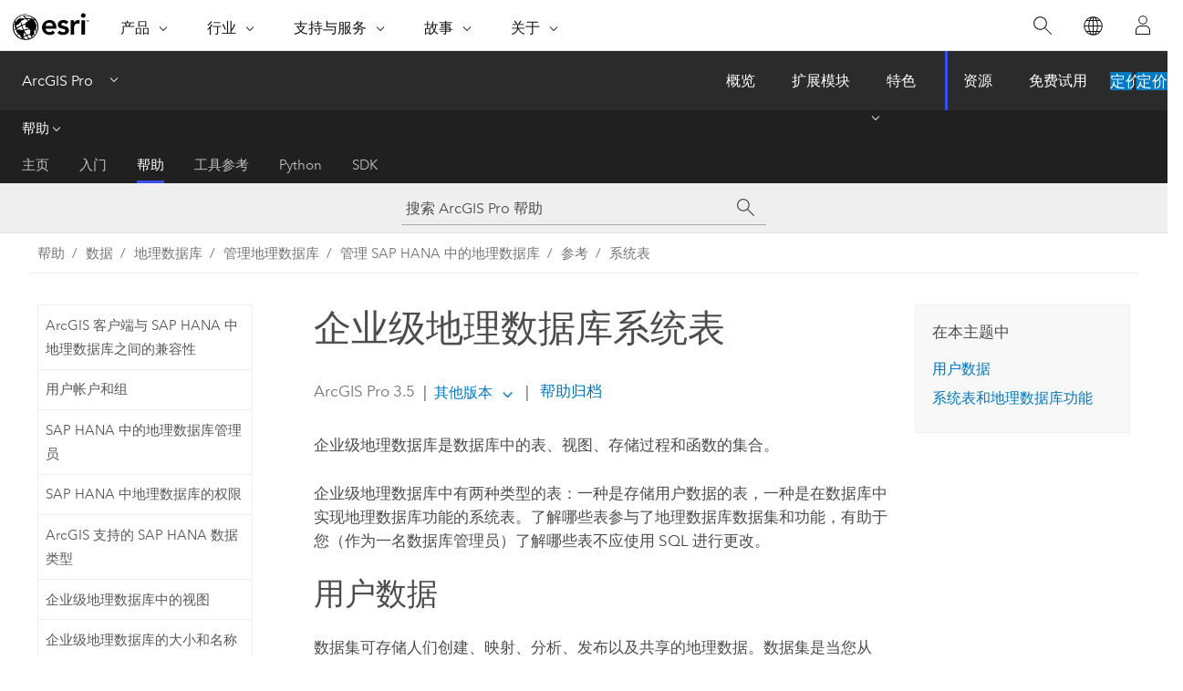

--- FILE ---
content_type: text/html; charset=UTF-8
request_url: https://pro.arcgis.com/zh-cn/pro-app/latest/help/data/geodatabases/manage-saphana/enterprise-geodatabase-internal-tables.htm
body_size: 14736
content:


<!DOCTYPE html>
<!--[if lt IE 7]>  <html class="ie lt-ie9 lt-ie8 lt-ie7 ie6" dir="ltr"> <![endif]-->
<!--[if IE 7]>     <html class="ie lt-ie9 lt-ie8 ie7" dir="ltr"> <![endif]-->
<!--[if IE 8]>     <html class="ie lt-ie9 ie8" dir="ltr"> <![endif]-->
<!--[if IE 9]>     <html class="ie ie9" dir="ltr"> <![endif]-->
<!--[if !IE]><!--> <html dir="ltr" lang="zh-CN"> <!--<![endif]-->
<head>
    <meta charset="utf-8">
    <title>企业级地理数据库系统表&mdash;ArcGIS Pro | 文档</title>
    <meta content="IE=edge,chrome=1" http-equiv="X-UA-Compatible">

    <script>
      var appOverviewURL = "/content/esri-sites/en-us/arcgis/products/arcgis-pro/overview";
    </script>

    <script>
      var docConfig = {
        locale: 'zh-CN'
        ,localedir: 'zh-cn'
        ,langSelector: ''
        
        ,relativeUrl: false
        

        ,searchformUrl: '/search/'
        ,tertiaryNavIndex: '2'

        
      };
    </script>
	 


    
    <!--[if lt IE 9]>
      <script src="/cdn/js/libs/html5shiv.js" type="text/javascript"></script>
      <script src="/cdn/js/libs/selectivizr-min.js" type="text/javascript"></script>
      <script src="/cdn/js/libs/json2.js" type="text/javascript"></script>
      <script src="/cdn/js/libs/html5shiv-printshiv.js" type="text/javascript" >

    <![endif]-->

     <!--[if lt IE 11]>
    <script>
      $$(document).ready(function(){
        $$(".hideOnIE").hide();
      });
    </script>
    <![endif]-->
	<meta name="viewport" content="width=device-width, user-scalable=no">
	<link href="/assets/img/favicon.ico" rel="shortcut icon" >
	<link href="/assets/css/screen.css" media="screen" rel="stylesheet" type="text/css" />
	<link href="/cdn/calcite/css/documentation.css" media="screen" rel="stylesheet" type="text/css" />
	<link href="/assets/css/print.css" media="print" type="text/css" rel="stylesheet" />

	<!--
	<link href="/assets/css/screen_l10n.css" media="screen" rel="stylesheet" type="text/css" />
	<link href="/assets/css/documentation/base_l10n.css" media="screen" rel="stylesheet" type="text/css" />
	<link href="/assets/css/print_l10n.css" media="print" type="text/css" rel="stylesheet" />
	-->
	<script src="/cdn/js/libs/latest/jquery.latest.min.js" type="text/javascript"></script>
    <script src="/cdn/js/libs/latest/jquery-migrate-latest.min.js" type="text/javascript"></script>
	<script src="/cdn/js/libs/jquery.cookie.js" type="text/javascript"></script>
	<link href="/cdn/css/colorbox.css" media="screen" rel="stylesheet" type="text/css" />
	<link href="/cdn/css/colorbox_l10n.css" media="screen" rel="stylesheet" type="text/css" />
	<script src="/cdn/js/libs/jquery.colorbox-min.js" type="text/javascript"></script>
	<script src="/assets/js/video-init.js" type="text/javascript"></script>
	<script src="/assets/js/sitecfg.js" type="text/javascript"></script>
	
		<script src="/assets/js/signIn.js" type="text/javascript"></script>
	
	

	<!--- Language Picker -->
	<script src="/assets/js/locale/l10NStrings.js" type="text/javascript"></script>
	
		<script src="/assets/js/locale/langSelector.js" type="text/javascript"></script>
	

	<script src="/assets/js/calcite-web.js" type="text/javascript"></script>



  <!--- search MD -->
    <META name="description" content="企业级地理数据库是数据库中的表、视图、存储过程和函数的集合。此页面中包含可在数据库中提供地理数据库功能的表的列表。"><META name="last-modified" content="2025-5-21"><META name="product" content="arcgis-pro"><META name="version" content="pro3.5"><META name="search-collection" content="help"><META name="search-category" content="help-general"><META name="subject" content="GEODATA"><META name="sub_category" content="ArcGIS Pro"><META name="content_type" content="Help Topic"><META name="subject_label" content="GEODATA"><META name="sub_category_label" content="ArcGIS Pro"><META name="content_type_label" content="帮助主题"><META name="content-language" content="zh-cn">
    <!--- search MD -->
      
    <!-- Add in Global Nav -->
    <link rel="stylesheet" href="//webapps-cdn.esri.com/CDN/components/global-nav/css/gn.css" />
    <!--<script src="//webapps-cdn.esri.com/CDN/components/global-nav/test_data.js"></script>-->
    <script src="//webapps-cdn.esri.com/CDN/components/global-nav/js/gn.js"></script>
    <!-- End Add in Global Nav -->

</head>

<!--
      pub: GUID-44173AB4-67B4-4314-BDE8-C671CCB92BEA=30
      tpc: GUID-676867E1-DA49-4F43-B233-7FAA982EEFC7=6
      help-ids: []
      -->


<!-- variable declaration, if any -->

<body class="claro zh-CN pro esrilocalnav">
  <!-- Secondary nav -->
  <script>
     insertCss(_esriAEMHost+"/etc.clientlibs/esri-sites/components/content/local-navigation/clientlibs.css")
     insertElem("div", "local-navigation", '<nav id="second-nav" navtype="existingNavigation" domain="'+_esriAEMHost+'" path="'+appOverviewURL+'"></nav>' )
  </script>

  
<!-- End of drawer -->

  
  <div class="wrapper">
      <!--googleoff: all-->


      <div id="skip-to-content">
        <!--googleoff: all-->
        <div class="search">
        <div class="esri-search-box">
          <div class="search-component">
            <form id="helpSearchForm">
              <input class="esri-search-textfield leader" name="q" placeholder="搜索 ArcGIS Pro 帮助" autocapitalize="off" autocomplete="off" autocorrect="off" spellcheck="false" aria-label="搜索 ArcGIS Pro 帮助">
  <input type="hidden" name="collection" value="help" />
  <input type="hidden" name="product" value="arcgis-pro" />
  <input type="hidden" name="version" value="pro3.5" />
  <input type="hidden" name="language" value="zh-cn" />
  <button class="esri-search-button-submit" type="submit" aria-label="搜索"></button>
            </form>
          </div>
        </div>
      </div>
        <!--googleon: all-->
       
        <!-- content goes here -->
        <div class="grid-container ">
          

            
              
  <!--BREADCRUMB-BEG--><div id="bigmac" class="sticky-breadcrumbs trailer-2" data-spy="affix" data-offset-top="180"> </div><!--BREADCRUMB-END-->
  <!--googleoff: all-->
    <div class="column-5 tablet-column-12 trailer-2 ">
      <aside class="js-accordion accordion reference-index" aria-live="polite" role="tablist">
        <div></div>
      </aside>

      <div class="js-sticky scroll-show tablet-hide leader-1 back-to-top" data-top="0" style="top: 0px;">
        <a href="#" class="btn btn-fill btn-clear">返回顶部</a>
      </div>
    </div>
  <!--googleon: all-->
  
            
            
            
	
		<div class="column-13  pre-1 content-section">
	
		<header class="trailer-1"><h1>企业级地理数据库系统表</h1></header>

		 
	<!--googleoff: all-->
	
		
				<aside id="main-toc-small" class="js-accordion accordion tablet-show trailer-1">
			      <div class="accordion-section">
			        <h4 class="accordion-title">在本主题中</h4>
			        <div class="accordion-content list-plain">
			          <ol class="list-plain pre-0 trailer-0"><li><a href="#ESRI_SECTION1_82A885FC565F479E8998C05F4D7B5A0E">用户数据</a></li><li><a href="#ESRI_SECTION1_3D4311BA9C04473590AFED4601AE0AA5">系统表和地理数据库功能</a></li></ol>
			        </div>
			      </div>
			     </aside>
		
    
   <!--googleon: all-->


		<main>
			
	
    	
    


			
<p id="GUID-76D3074D-43FC-44C4-8E7A-9564F1E5CB36"> 企业级地理数据库是数据库中的表、视图、存储过程和函数的集合。</p><p id="GUID-352436C9-DE48-46DC-ADBF-5CBA955C4444">企业级地理数据库中有两种类型的表：一种是存储用户数据的表，一种是在数据库中实现地理数据库功能的系统表。了解哪些表参与了地理数据库数据集和功能，有助于您（作为一名数据库管理员）了解哪些表不应使用 SQL 进行更改。</p><section class="section1 padded-anchor" id="ESRI_SECTION1_82A885FC565F479E8998C05F4D7B5A0E" purpose="section1"><h2>用户数据</h2><p id="GUID-BFF8766F-237D-4FFC-8161-EF50D9DD1D00">数据集可存储人们创建、映射、分析、发布以及共享的地理数据。数据集是当您从 <span class="ph">ArcGIS Pro</span> 或 <span class="ph">ArcGIS Desktop</span> 应用程序连接到企业级地理数据库时，将在该地理数据库中看到的对象。</p><section class="section2 padded-anchor" id="ESRI_SECTION2_98C500C94E9F4A3FBE35E2CDF2480EF6" purpose="section2"><h3>要素类和非空间表</h3><p id="GUID-9C048D07-9DD5-414D-A764-A18196281C18">在 ArcGIS 中连接到企业级地理数据库时，您可以创建用来存储数据的表和要素类。该表和要素类都将在基础数据库中创建一个表；两者之间的区别在于要素类表中是否存在空间列。表名称将由该表或要素类的创建者进行定义。</p><p id="GUID-E785596E-D1AC-48C6-8CD9-928820348417">要素类是具有相同几何类型（点、线、面、多点、注记、尺寸或多面体）的空间要素集合。<span class="ph">在数据库中，要素类是一个包含空间列的单一表。</span> </p><p id="GUID-2B56A5AE-0B83-4A94-953E-E1A8738404AE">您可以在这些基础要素类或非空间表上进行构建，以便在数据集中实现地理数据库功能。</p></section><section class="section2 padded-anchor" id="ESRI_SECTION2_3C6FF92751E84D75B6FBDED03691E680" purpose="section2"><h3>数据集</h3><p id="GUID-C1C569DA-EEF0-4D68-A490-F0329D040AEF"><span class="ph">大多数数据集类型由在 <span class="ph">ArcGIS Pro</span> 应用程序中显示的表以及有助于实现该类型数据集特有的功能的系统表组成。</span> 有时可将这些数据集称为控制器数据集或扩展数据集。如果您通过数据库管理应用程序连接到数据库，则可以看到支持系统表。</p><p id="GUID-65295E22-BDAB-41F6-8ADB-D854C409DFAB">有关上述类型表的列表，请参阅<a class="xref xref" href="/zh-cn/pro-app/3.5/help/data/geodatabases/manage-saphana/dataset-internal-tables.htm">数据集系统表</a>。</p></section></section><section class="section1 padded-anchor" id="ESRI_SECTION1_3D4311BA9C04473590AFED4601AE0AA5" purpose="section1"><h2>系统表和地理数据库功能</h2><p id="GUID-32B23475-9D8F-43C7-943E-352C4064972D">地理数据库系统表包括用于追踪地理数据库对象和行为的核心系统表，以及多个用于在数据库中实现地理数据库属性的支持表。上述表均为系统表，因此从 ArcGIS 应用程序连接到企业级地理数据库时，您将无法看到它们。</p><p id="GUID-6D343311-25F3-45B3-BE1C-E9CD4A033082"><span class="ph">核心地理数据库系统表将存储在 sde 用户的方案中。</span><span class="ph">某些地理数据库功能（如属性域、子类型、属性规则和条件属性值）需通过这些核心系统表中的字段实现。</span> 其他功能（如地理数据库存档和传统版本）需通过数据集、核心系统表和支持系统表中的列组合实现。<span class="ph">当存在支持系统表时，这些表将存储在启用了地理数据库功能的数据库用户的方案中。例如，对要素类启用地理数据库存档时，会将字段添加到要素类表中，核心系统存档表中将追踪存档，且您的方案中将创建历史表。</span></p><p id="GUID-105FDDAE-5FDA-4D1F-84E7-65FC2DEE9829" ishcondition="db_name=saphana">有关核心地理数据库系统表和用于实现特定地理数据库功能的系统表的列表，请参阅 <a class="xref xref" href="/zh-cn/pro-app/3.5/help/data/geodatabases/manage-saphana/geodatabase-system-tables-sap-hana.htm"><span class="ph">SAP HANA</span> 中的地理数据库系统表</a>。</p></section>
			
				<hr>
				<!--googleoff: all-->
				
	
        
		    <p class="feedback right">
		        <a id="afb" class="icon-ui-contact" href="/feedback/" data-langlabel="feedback-on-this-topic" >有关此主题的反馈?</a>
		    </p>
        
	

				<!--googleon: all-->
			
		</main>
	</div>
	
	<!--googleoff: all-->
	
		
			<div id="main-toc-large" class="column-5">
			    <div class="panel font-size--2 tablet-hide trailer-1">
			      <h5 class="trailer-half">在本主题中</h5>
			      <ol class="list-plain pre-0 trailer-0"><li><a href="#ESRI_SECTION1_82A885FC565F479E8998C05F4D7B5A0E">用户数据</a></li><li><a href="#ESRI_SECTION1_3D4311BA9C04473590AFED4601AE0AA5">系统表和地理数据库功能</a></li></ol>
			    </div>
			    
			    
	  		</div>
		
    
   <!--googleon: all-->




          
        </div>
        <!-- ENDPAGECONTENT -->

      </div>

    </div>  <!-- End of wrapper -->

    <div id="globalfooter"></div>

  <!--googleoff: all-->

  
	<script src="/assets/js/init.js" type="text/javascript"></script>
	<!--<script src="/assets/js/drop-down.js" type="text/javascript"></script>-->
	<script src="/assets/js/search/searchform.js" type="text/javascript"></script>
	<script src="/cdn/js/link-modifier.js" type="text/javascript"></script>
	<script src="/cdn/js/sitewide.js" type="text/javascript"></script>
	<script src="/cdn/js/libs/highlight.pack.js" type="text/javascript"></script>
	<script>hljs.initHighlightingOnLoad();</script>


  
    

  <script src="/cdn/js/affix.js" type="text/javascript"></script>
  <script type="text/javascript">
    $(function () {
          var appendFlg = true;

          $("#bigmac")
          .on("affixed.bs.affix", function (evt) {
            if (appendFlg) {
              $("<a class='crumb' href='#'>企业级地理数据库系统表</a>").insertAfter ($("#bigmac nav a").last());
              appendFlg = false;
            }
          })
          .on ("affix-top.bs.affix", function(evt) {
            if (!appendFlg) {
              $("#bigmac nav a").last().remove();
            }
            appendFlg = true;
          })
    })
  </script>
  
        <script type="text/javascript">
          window.doctoc = {
            pubID: "2109",
            tpcID: "18",
            
            hideToc : false
          }
        </script>

        <script type="text/javascript" src="/zh-cn/pro-app/3.5/help/main/1868.js" ></script>
        <script type="text/javascript" src="/zh-cn/pro-app/3.5/help/data/geodatabases/manage-saphana/2109.js" ></script>
        <script type="text/javascript" src="/cdn/calcite/js/protoc.js" ></script>

        

  <noscript>
        <p>
            <a href="flisting.htm">flist</a>
        </p>
    </noscript>
    
	<script src="//mtags.arcgis.com/tags-min.js"></script>

  
  
    
    
    <script>
      document.write("<script src='" + _esriAEMHost+"/etc.clientlibs/esri-sites/clientlibs/localNav.js'><\/script>");
    </script>

  </body>
</html>

--- FILE ---
content_type: text/html; charset=UTF-8
request_url: https://pro.arcgis.com/zh-cn/pro-app/latest/help/data/geodatabases/manage-saphana/enterprise-geodatabase-internal-tables.htm
body_size: 14715
content:


<!DOCTYPE html>
<!--[if lt IE 7]>  <html class="ie lt-ie9 lt-ie8 lt-ie7 ie6" dir="ltr"> <![endif]-->
<!--[if IE 7]>     <html class="ie lt-ie9 lt-ie8 ie7" dir="ltr"> <![endif]-->
<!--[if IE 8]>     <html class="ie lt-ie9 ie8" dir="ltr"> <![endif]-->
<!--[if IE 9]>     <html class="ie ie9" dir="ltr"> <![endif]-->
<!--[if !IE]><!--> <html dir="ltr" lang="zh-CN"> <!--<![endif]-->
<head>
    <meta charset="utf-8">
    <title>企业级地理数据库系统表&mdash;ArcGIS Pro | 文档</title>
    <meta content="IE=edge,chrome=1" http-equiv="X-UA-Compatible">

    <script>
      var appOverviewURL = "/content/esri-sites/en-us/arcgis/products/arcgis-pro/overview";
    </script>

    <script>
      var docConfig = {
        locale: 'zh-CN'
        ,localedir: 'zh-cn'
        ,langSelector: ''
        
        ,relativeUrl: false
        

        ,searchformUrl: '/search/'
        ,tertiaryNavIndex: '2'

        
      };
    </script>
	 


    
    <!--[if lt IE 9]>
      <script src="/cdn/js/libs/html5shiv.js" type="text/javascript"></script>
      <script src="/cdn/js/libs/selectivizr-min.js" type="text/javascript"></script>
      <script src="/cdn/js/libs/json2.js" type="text/javascript"></script>
      <script src="/cdn/js/libs/html5shiv-printshiv.js" type="text/javascript" >

    <![endif]-->

     <!--[if lt IE 11]>
    <script>
      $$(document).ready(function(){
        $$(".hideOnIE").hide();
      });
    </script>
    <![endif]-->
	<meta name="viewport" content="width=device-width, user-scalable=no">
	<link href="/assets/img/favicon.ico" rel="shortcut icon" >
	<link href="/assets/css/screen.css" media="screen" rel="stylesheet" type="text/css" />
	<link href="/cdn/calcite/css/documentation.css" media="screen" rel="stylesheet" type="text/css" />
	<link href="/assets/css/print.css" media="print" type="text/css" rel="stylesheet" />

	<!--
	<link href="/assets/css/screen_l10n.css" media="screen" rel="stylesheet" type="text/css" />
	<link href="/assets/css/documentation/base_l10n.css" media="screen" rel="stylesheet" type="text/css" />
	<link href="/assets/css/print_l10n.css" media="print" type="text/css" rel="stylesheet" />
	-->
	<script src="/cdn/js/libs/latest/jquery.latest.min.js" type="text/javascript"></script>
    <script src="/cdn/js/libs/latest/jquery-migrate-latest.min.js" type="text/javascript"></script>
	<script src="/cdn/js/libs/jquery.cookie.js" type="text/javascript"></script>
	<link href="/cdn/css/colorbox.css" media="screen" rel="stylesheet" type="text/css" />
	<link href="/cdn/css/colorbox_l10n.css" media="screen" rel="stylesheet" type="text/css" />
	<script src="/cdn/js/libs/jquery.colorbox-min.js" type="text/javascript"></script>
	<script src="/assets/js/video-init.js" type="text/javascript"></script>
	<script src="/assets/js/sitecfg.js" type="text/javascript"></script>
	
		<script src="/assets/js/signIn.js" type="text/javascript"></script>
	
	

	<!--- Language Picker -->
	<script src="/assets/js/locale/l10NStrings.js" type="text/javascript"></script>
	
		<script src="/assets/js/locale/langSelector.js" type="text/javascript"></script>
	

	<script src="/assets/js/calcite-web.js" type="text/javascript"></script>



  <!--- search MD -->
    <META name="description" content="企业级地理数据库是数据库中的表、视图、存储过程和函数的集合。此页面中包含可在数据库中提供地理数据库功能的表的列表。"><META name="last-modified" content="2025-5-21"><META name="product" content="arcgis-pro"><META name="version" content="pro3.5"><META name="search-collection" content="help"><META name="search-category" content="help-general"><META name="subject" content="GEODATA"><META name="sub_category" content="ArcGIS Pro"><META name="content_type" content="Help Topic"><META name="subject_label" content="GEODATA"><META name="sub_category_label" content="ArcGIS Pro"><META name="content_type_label" content="帮助主题"><META name="content-language" content="zh-cn">
    <!--- search MD -->
      
    <!-- Add in Global Nav -->
    <link rel="stylesheet" href="//webapps-cdn.esri.com/CDN/components/global-nav/css/gn.css" />
    <!--<script src="//webapps-cdn.esri.com/CDN/components/global-nav/test_data.js"></script>-->
    <script src="//webapps-cdn.esri.com/CDN/components/global-nav/js/gn.js"></script>
    <!-- End Add in Global Nav -->

</head>

<!--
      pub: GUID-44173AB4-67B4-4314-BDE8-C671CCB92BEA=30
      tpc: GUID-676867E1-DA49-4F43-B233-7FAA982EEFC7=6
      help-ids: []
      -->


<!-- variable declaration, if any -->

<body class="claro zh-CN pro esrilocalnav">
  <!-- Secondary nav -->
  <script>
     insertCss(_esriAEMHost+"/etc.clientlibs/esri-sites/components/content/local-navigation/clientlibs.css")
     insertElem("div", "local-navigation", '<nav id="second-nav" navtype="existingNavigation" domain="'+_esriAEMHost+'" path="'+appOverviewURL+'"></nav>' )
  </script>

  
<!-- End of drawer -->

  
  <div class="wrapper">
      <!--googleoff: all-->


      <div id="skip-to-content">
        <!--googleoff: all-->
        <div class="search">
        <div class="esri-search-box">
          <div class="search-component">
            <form id="helpSearchForm">
              <input class="esri-search-textfield leader" name="q" placeholder="搜索 ArcGIS Pro 帮助" autocapitalize="off" autocomplete="off" autocorrect="off" spellcheck="false" aria-label="搜索 ArcGIS Pro 帮助">
  <input type="hidden" name="collection" value="help" />
  <input type="hidden" name="product" value="arcgis-pro" />
  <input type="hidden" name="version" value="pro3.5" />
  <input type="hidden" name="language" value="zh-cn" />
  <button class="esri-search-button-submit" type="submit" aria-label="搜索"></button>
            </form>
          </div>
        </div>
      </div>
        <!--googleon: all-->
       
        <!-- content goes here -->
        <div class="grid-container ">
          

            
              
  <!--BREADCRUMB-BEG--><div id="bigmac" class="sticky-breadcrumbs trailer-2" data-spy="affix" data-offset-top="180"> </div><!--BREADCRUMB-END-->
  <!--googleoff: all-->
    <div class="column-5 tablet-column-12 trailer-2 ">
      <aside class="js-accordion accordion reference-index" aria-live="polite" role="tablist">
        <div></div>
      </aside>

      <div class="js-sticky scroll-show tablet-hide leader-1 back-to-top" data-top="0" style="top: 0px;">
        <a href="#" class="btn btn-fill btn-clear">返回顶部</a>
      </div>
    </div>
  <!--googleon: all-->
  
            
            
            
	
		<div class="column-13  pre-1 content-section">
	
		<header class="trailer-1"><h1>企业级地理数据库系统表</h1></header>

		 
	<!--googleoff: all-->
	
		
				<aside id="main-toc-small" class="js-accordion accordion tablet-show trailer-1">
			      <div class="accordion-section">
			        <h4 class="accordion-title">在本主题中</h4>
			        <div class="accordion-content list-plain">
			          <ol class="list-plain pre-0 trailer-0"><li><a href="#ESRI_SECTION1_82A885FC565F479E8998C05F4D7B5A0E">用户数据</a></li><li><a href="#ESRI_SECTION1_3D4311BA9C04473590AFED4601AE0AA5">系统表和地理数据库功能</a></li></ol>
			        </div>
			      </div>
			     </aside>
		
    
   <!--googleon: all-->


		<main>
			
	
    	
    


			
<p id="GUID-76D3074D-43FC-44C4-8E7A-9564F1E5CB36"> 企业级地理数据库是数据库中的表、视图、存储过程和函数的集合。</p><p id="GUID-352436C9-DE48-46DC-ADBF-5CBA955C4444">企业级地理数据库中有两种类型的表：一种是存储用户数据的表，一种是在数据库中实现地理数据库功能的系统表。了解哪些表参与了地理数据库数据集和功能，有助于您（作为一名数据库管理员）了解哪些表不应使用 SQL 进行更改。</p><section class="section1 padded-anchor" id="ESRI_SECTION1_82A885FC565F479E8998C05F4D7B5A0E" purpose="section1"><h2>用户数据</h2><p id="GUID-BFF8766F-237D-4FFC-8161-EF50D9DD1D00">数据集可存储人们创建、映射、分析、发布以及共享的地理数据。数据集是当您从 <span class="ph">ArcGIS Pro</span> 或 <span class="ph">ArcGIS Desktop</span> 应用程序连接到企业级地理数据库时，将在该地理数据库中看到的对象。</p><section class="section2 padded-anchor" id="ESRI_SECTION2_98C500C94E9F4A3FBE35E2CDF2480EF6" purpose="section2"><h3>要素类和非空间表</h3><p id="GUID-9C048D07-9DD5-414D-A764-A18196281C18">在 ArcGIS 中连接到企业级地理数据库时，您可以创建用来存储数据的表和要素类。该表和要素类都将在基础数据库中创建一个表；两者之间的区别在于要素类表中是否存在空间列。表名称将由该表或要素类的创建者进行定义。</p><p id="GUID-E785596E-D1AC-48C6-8CD9-928820348417">要素类是具有相同几何类型（点、线、面、多点、注记、尺寸或多面体）的空间要素集合。<span class="ph">在数据库中，要素类是一个包含空间列的单一表。</span> </p><p id="GUID-2B56A5AE-0B83-4A94-953E-E1A8738404AE">您可以在这些基础要素类或非空间表上进行构建，以便在数据集中实现地理数据库功能。</p></section><section class="section2 padded-anchor" id="ESRI_SECTION2_3C6FF92751E84D75B6FBDED03691E680" purpose="section2"><h3>数据集</h3><p id="GUID-C1C569DA-EEF0-4D68-A490-F0329D040AEF"><span class="ph">大多数数据集类型由在 <span class="ph">ArcGIS Pro</span> 应用程序中显示的表以及有助于实现该类型数据集特有的功能的系统表组成。</span> 有时可将这些数据集称为控制器数据集或扩展数据集。如果您通过数据库管理应用程序连接到数据库，则可以看到支持系统表。</p><p id="GUID-65295E22-BDAB-41F6-8ADB-D854C409DFAB">有关上述类型表的列表，请参阅<a class="xref xref" href="/zh-cn/pro-app/3.5/help/data/geodatabases/manage-saphana/dataset-internal-tables.htm">数据集系统表</a>。</p></section></section><section class="section1 padded-anchor" id="ESRI_SECTION1_3D4311BA9C04473590AFED4601AE0AA5" purpose="section1"><h2>系统表和地理数据库功能</h2><p id="GUID-32B23475-9D8F-43C7-943E-352C4064972D">地理数据库系统表包括用于追踪地理数据库对象和行为的核心系统表，以及多个用于在数据库中实现地理数据库属性的支持表。上述表均为系统表，因此从 ArcGIS 应用程序连接到企业级地理数据库时，您将无法看到它们。</p><p id="GUID-6D343311-25F3-45B3-BE1C-E9CD4A033082"><span class="ph">核心地理数据库系统表将存储在 sde 用户的方案中。</span><span class="ph">某些地理数据库功能（如属性域、子类型、属性规则和条件属性值）需通过这些核心系统表中的字段实现。</span> 其他功能（如地理数据库存档和传统版本）需通过数据集、核心系统表和支持系统表中的列组合实现。<span class="ph">当存在支持系统表时，这些表将存储在启用了地理数据库功能的数据库用户的方案中。例如，对要素类启用地理数据库存档时，会将字段添加到要素类表中，核心系统存档表中将追踪存档，且您的方案中将创建历史表。</span></p><p id="GUID-105FDDAE-5FDA-4D1F-84E7-65FC2DEE9829" ishcondition="db_name=saphana">有关核心地理数据库系统表和用于实现特定地理数据库功能的系统表的列表，请参阅 <a class="xref xref" href="/zh-cn/pro-app/3.5/help/data/geodatabases/manage-saphana/geodatabase-system-tables-sap-hana.htm"><span class="ph">SAP HANA</span> 中的地理数据库系统表</a>。</p></section>
			
				<hr>
				<!--googleoff: all-->
				
	
        
		    <p class="feedback right">
		        <a id="afb" class="icon-ui-contact" href="/feedback/" data-langlabel="feedback-on-this-topic" >有关此主题的反馈?</a>
		    </p>
        
	

				<!--googleon: all-->
			
		</main>
	</div>
	
	<!--googleoff: all-->
	
		
			<div id="main-toc-large" class="column-5">
			    <div class="panel font-size--2 tablet-hide trailer-1">
			      <h5 class="trailer-half">在本主题中</h5>
			      <ol class="list-plain pre-0 trailer-0"><li><a href="#ESRI_SECTION1_82A885FC565F479E8998C05F4D7B5A0E">用户数据</a></li><li><a href="#ESRI_SECTION1_3D4311BA9C04473590AFED4601AE0AA5">系统表和地理数据库功能</a></li></ol>
			    </div>
			    
			    
	  		</div>
		
    
   <!--googleon: all-->




          
        </div>
        <!-- ENDPAGECONTENT -->

      </div>

    </div>  <!-- End of wrapper -->

    <div id="globalfooter"></div>

  <!--googleoff: all-->

  
	<script src="/assets/js/init.js" type="text/javascript"></script>
	<!--<script src="/assets/js/drop-down.js" type="text/javascript"></script>-->
	<script src="/assets/js/search/searchform.js" type="text/javascript"></script>
	<script src="/cdn/js/link-modifier.js" type="text/javascript"></script>
	<script src="/cdn/js/sitewide.js" type="text/javascript"></script>
	<script src="/cdn/js/libs/highlight.pack.js" type="text/javascript"></script>
	<script>hljs.initHighlightingOnLoad();</script>


  
    

  <script src="/cdn/js/affix.js" type="text/javascript"></script>
  <script type="text/javascript">
    $(function () {
          var appendFlg = true;

          $("#bigmac")
          .on("affixed.bs.affix", function (evt) {
            if (appendFlg) {
              $("<a class='crumb' href='#'>企业级地理数据库系统表</a>").insertAfter ($("#bigmac nav a").last());
              appendFlg = false;
            }
          })
          .on ("affix-top.bs.affix", function(evt) {
            if (!appendFlg) {
              $("#bigmac nav a").last().remove();
            }
            appendFlg = true;
          })
    })
  </script>
  
        <script type="text/javascript">
          window.doctoc = {
            pubID: "2109",
            tpcID: "18",
            
            hideToc : false
          }
        </script>

        <script type="text/javascript" src="/zh-cn/pro-app/3.5/help/main/1868.js" ></script>
        <script type="text/javascript" src="/zh-cn/pro-app/3.5/help/data/geodatabases/manage-saphana/2109.js" ></script>
        <script type="text/javascript" src="/cdn/calcite/js/protoc.js" ></script>

        

  <noscript>
        <p>
            <a href="flisting.htm">flist</a>
        </p>
    </noscript>
    
	<script src="//mtags.arcgis.com/tags-min.js"></script>

  
  
    
    
    <script>
      document.write("<script src='" + _esriAEMHost+"/etc.clientlibs/esri-sites/clientlibs/localNav.js'><\/script>");
    </script>

  </body>
</html>

--- FILE ---
content_type: text/html; charset=UTF-8
request_url: https://pro.arcgis.com/zh-cn/pro-app/3.4/help/data/geodatabases/manage-saphana/enterprise-geodatabase-internal-tables.htm
body_size: 14704
content:


<!DOCTYPE html>
<!--[if lt IE 7]>  <html class="ie lt-ie9 lt-ie8 lt-ie7 ie6" dir="ltr"> <![endif]-->
<!--[if IE 7]>     <html class="ie lt-ie9 lt-ie8 ie7" dir="ltr"> <![endif]-->
<!--[if IE 8]>     <html class="ie lt-ie9 ie8" dir="ltr"> <![endif]-->
<!--[if IE 9]>     <html class="ie ie9" dir="ltr"> <![endif]-->
<!--[if !IE]><!--> <html dir="ltr" lang="zh-CN"> <!--<![endif]-->
<head>
    <meta charset="utf-8">
    <title>企业级地理数据库系统表&mdash;ArcGIS Pro | 文档</title>
    <meta content="IE=edge,chrome=1" http-equiv="X-UA-Compatible">

    <script>
      var appOverviewURL = "/content/esri-sites/en-us/arcgis/products/arcgis-pro/overview";
    </script>

    <script>
      var docConfig = {
        locale: 'zh-CN'
        ,localedir: 'zh-cn'
        ,langSelector: ''
        
        ,relativeUrl: false
        

        ,searchformUrl: '/search/'
        ,tertiaryNavIndex: '2'

        
      };
    </script>
	 


    
    <!--[if lt IE 9]>
      <script src="/cdn/js/libs/html5shiv.js" type="text/javascript"></script>
      <script src="/cdn/js/libs/selectivizr-min.js" type="text/javascript"></script>
      <script src="/cdn/js/libs/json2.js" type="text/javascript"></script>
      <script src="/cdn/js/libs/html5shiv-printshiv.js" type="text/javascript" >

    <![endif]-->

     <!--[if lt IE 11]>
    <script>
      $$(document).ready(function(){
        $$(".hideOnIE").hide();
      });
    </script>
    <![endif]-->
	<meta name="viewport" content="width=device-width, user-scalable=no">
	<link href="/assets/img/favicon.ico" rel="shortcut icon" >
	<link href="/assets/css/screen.css" media="screen" rel="stylesheet" type="text/css" />
	<link href="/cdn/calcite/css/documentation.css" media="screen" rel="stylesheet" type="text/css" />
	<link href="/assets/css/print.css" media="print" type="text/css" rel="stylesheet" />

	<!--
	<link href="/assets/css/screen_l10n.css" media="screen" rel="stylesheet" type="text/css" />
	<link href="/assets/css/documentation/base_l10n.css" media="screen" rel="stylesheet" type="text/css" />
	<link href="/assets/css/print_l10n.css" media="print" type="text/css" rel="stylesheet" />
	-->
	<script src="/cdn/js/libs/latest/jquery.latest.min.js" type="text/javascript"></script>
    <script src="/cdn/js/libs/latest/jquery-migrate-latest.min.js" type="text/javascript"></script>
	<script src="/cdn/js/libs/jquery.cookie.js" type="text/javascript"></script>
	<link href="/cdn/css/colorbox.css" media="screen" rel="stylesheet" type="text/css" />
	<link href="/cdn/css/colorbox_l10n.css" media="screen" rel="stylesheet" type="text/css" />
	<script src="/cdn/js/libs/jquery.colorbox-min.js" type="text/javascript"></script>
	<script src="/assets/js/video-init.js" type="text/javascript"></script>
	<script src="/assets/js/sitecfg.js" type="text/javascript"></script>
	
		<script src="/assets/js/signIn.js" type="text/javascript"></script>
	
	

	<!--- Language Picker -->
	<script src="/assets/js/locale/l10NStrings.js" type="text/javascript"></script>
	
		<script src="/assets/js/locale/langSelector.js" type="text/javascript"></script>
	

	<script src="/assets/js/calcite-web.js" type="text/javascript"></script>



  <!--- search MD -->
    <META name="description" content="企业级地理数据库是数据库中的表、视图、存储过程和函数的集合。此页面中包含可在数据库中提供地理数据库功能的表的列表。"><META name="last-modified" content="2024-11-13"><META name="product" content="arcgis-pro"><META name="version" content="pro3.4"><META name="search-collection" content="help"><META name="search-category" content="help-general"><META name="subject" content="GEODATA"><META name="sub_category" content="ArcGIS Pro"><META name="content_type" content="Help Topic"><META name="subject_label" content="GEODATA"><META name="sub_category_label" content="ArcGIS Pro"><META name="content_type_label" content="帮助主题"><META name="content-language" content="zh-cn">
    <!--- search MD -->
      
    <!-- Add in Global Nav -->
    <link rel="stylesheet" href="//webapps-cdn.esri.com/CDN/components/global-nav/css/gn.css" />
    <!--<script src="//webapps-cdn.esri.com/CDN/components/global-nav/test_data.js"></script>-->
    <script src="//webapps-cdn.esri.com/CDN/components/global-nav/js/gn.js"></script>
    <!-- End Add in Global Nav -->

</head>

<!--
      pub: GUID-44173AB4-67B4-4314-BDE8-C671CCB92BEA=28
      tpc: GUID-676867E1-DA49-4F43-B233-7FAA982EEFC7=6
      -->


<!-- variable declaration, if any -->

<body class="claro zh-CN pro esrilocalnav">
  <!-- Secondary nav -->
  <script>
     insertCss(_esriAEMHost+"/etc.clientlibs/esri-sites/components/content/local-navigation/clientlibs.css")
     insertElem("div", "local-navigation", '<nav id="second-nav" navtype="existingNavigation" domain="'+_esriAEMHost+'" path="'+appOverviewURL+'"></nav>' )
  </script>

  
<!-- End of drawer -->

  
  <div class="wrapper">
      <!--googleoff: all-->


      <div id="skip-to-content">
        <!--googleoff: all-->
        <div class="search">
        <div class="esri-search-box">
          <div class="search-component">
            <form id="helpSearchForm">
              <input class="esri-search-textfield leader" name="q" placeholder="搜索 ArcGIS Pro 帮助" autocapitalize="off" autocomplete="off" autocorrect="off" spellcheck="false" aria-label="搜索 ArcGIS Pro 帮助">
  <input type="hidden" name="collection" value="help" />
  <input type="hidden" name="product" value="arcgis-pro" />
  <input type="hidden" name="version" value="pro3.4" />
  <input type="hidden" name="language" value="zh-cn" />
  <button class="esri-search-button-submit" type="submit" aria-label="搜索"></button>
            </form>
          </div>
        </div>
      </div>
        <!--googleon: all-->
       
        <!-- content goes here -->
        <div class="grid-container ">
          

            
              
  <!--BREADCRUMB-BEG--><div id="bigmac" class="sticky-breadcrumbs trailer-2" data-spy="affix" data-offset-top="180"> </div><!--BREADCRUMB-END-->
  <!--googleoff: all-->
    <div class="column-5 tablet-column-12 trailer-2 ">
      <aside class="js-accordion accordion reference-index" aria-live="polite" role="tablist">
        <div></div>
      </aside>

      <div class="js-sticky scroll-show tablet-hide leader-1 back-to-top" data-top="0" style="top: 0px;">
        <a href="#" class="btn btn-fill btn-clear">返回顶部</a>
      </div>
    </div>
  <!--googleon: all-->
  
            
            
            
	
		<div class="column-13  pre-1 content-section">
	
		<header class="trailer-1"><h1>企业级地理数据库系统表</h1></header>

		 
	<!--googleoff: all-->
	
		
				<aside id="main-toc-small" class="js-accordion accordion tablet-show trailer-1">
			      <div class="accordion-section">
			        <h4 class="accordion-title">在本主题中</h4>
			        <div class="accordion-content list-plain">
			          <ol class="list-plain pre-0 trailer-0"><li><a href="#ESRI_SECTION1_82A885FC565F479E8998C05F4D7B5A0E">用户数据</a></li><li><a href="#ESRI_SECTION1_3D4311BA9C04473590AFED4601AE0AA5">系统表和地理数据库功能</a></li></ol>
			        </div>
			      </div>
			     </aside>
		
    
   <!--googleon: all-->


		<main>
			
	
    	
    


			
<p id="GUID-76D3074D-43FC-44C4-8E7A-9564F1E5CB36"> 企业级地理数据库是数据库中的表、视图、存储过程和函数的集合。</p><p id="GUID-352436C9-DE48-46DC-ADBF-5CBA955C4444">企业级地理数据库中有两种类型的表：一种是存储用户数据的表，一种是在数据库中实现地理数据库功能的系统表。了解哪些表参与了地理数据库数据集和功能，有助于您（作为一名数据库管理员）了解哪些表不应使用 SQL 进行更改。</p><section class="section1 padded-anchor" id="ESRI_SECTION1_82A885FC565F479E8998C05F4D7B5A0E" purpose="section1"><h2>用户数据</h2><p id="GUID-BFF8766F-237D-4FFC-8161-EF50D9DD1D00">数据集可存储人们创建、映射、分析、发布以及共享的地理数据。数据集是当您从 <span class="ph">ArcGIS Pro</span> 或 <span class="ph">ArcGIS Desktop</span> 应用程序连接到企业级地理数据库时，将在该地理数据库中看到的对象。</p><section class="section2 padded-anchor" id="ESRI_SECTION2_98C500C94E9F4A3FBE35E2CDF2480EF6" purpose="section2"><h3>要素类和非空间表</h3><p id="GUID-9C048D07-9DD5-414D-A764-A18196281C18">在 ArcGIS 中连接到企业级地理数据库时，您可以创建用来存储数据的表和要素类。该表和要素类都将在基础数据库中创建一个表；两者之间的区别在于要素类表中是否存在空间列。表名称将由该表或要素类的创建者进行定义。</p><p id="GUID-E785596E-D1AC-48C6-8CD9-928820348417">要素类是具有相同几何类型（点、线、面、多点、注记、尺寸或多面体）的空间要素集合。<span class="ph">在数据库中，要素类是一个包含空间列的单一表。</span> </p><p id="GUID-2B56A5AE-0B83-4A94-953E-E1A8738404AE">您可以在这些基础要素类或非空间表上进行构建，以便在数据集中实现地理数据库功能。</p></section><section class="section2 padded-anchor" id="ESRI_SECTION2_3C6FF92751E84D75B6FBDED03691E680" purpose="section2"><h3>数据集</h3><p id="GUID-C1C569DA-EEF0-4D68-A490-F0329D040AEF"><span class="ph">大多数数据集类型由在 <span class="ph">ArcGIS Pro</span> 应用程序中显示的表以及有助于实现该类型数据集特有的功能的系统表组成。</span> 有时可将这些数据集称为控制器数据集或扩展数据集。如果您通过数据库管理应用程序连接到数据库，则可以看到支持系统表。</p><p id="GUID-65295E22-BDAB-41F6-8ADB-D854C409DFAB">有关上述类型表的列表，请参阅<a class="xref xref" href="/zh-cn/pro-app/3.4/help/data/geodatabases/manage-saphana/dataset-internal-tables.htm">数据集系统表</a>。</p></section></section><section class="section1 padded-anchor" id="ESRI_SECTION1_3D4311BA9C04473590AFED4601AE0AA5" purpose="section1"><h2>系统表和地理数据库功能</h2><p id="GUID-32B23475-9D8F-43C7-943E-352C4064972D">地理数据库系统表包括用于追踪地理数据库对象和行为的核心系统表，以及多个用于在数据库中实现地理数据库属性的支持表。上述表均为系统表，因此从 ArcGIS 应用程序连接到企业级地理数据库时，您将无法看到它们。</p><p id="GUID-6D343311-25F3-45B3-BE1C-E9CD4A033082"><span class="ph">核心地理数据库系统表将存储在 sde 用户的方案中。</span><span class="ph">某些地理数据库功能（如属性域、子类型、属性规则和条件属性值）需通过这些核心系统表中的字段实现。</span> 其他功能（如地理数据库存档和传统版本）需通过数据集、核心系统表和支持系统表中的列组合实现。<span class="ph">当存在支持系统表时，这些表将存储在启用了地理数据库功能的数据库用户的方案中。例如，对要素类启用地理数据库存档时，会将字段添加到要素类表中，核心系统存档表中将追踪存档，且您的方案中将创建历史表。</span></p><p id="GUID-105FDDAE-5FDA-4D1F-84E7-65FC2DEE9829" ishcondition="db_name=saphana">有关核心地理数据库系统表和用于实现特定地理数据库功能的系统表的列表，请参阅 <a class="xref xref" href="/zh-cn/pro-app/3.4/help/data/geodatabases/manage-saphana/geodatabase-system-tables-sap-hana.htm"><span class="ph">SAP HANA</span> 中的地理数据库系统表</a>。</p></section>
			
				<hr>
				<!--googleoff: all-->
				
	
        
		    <p class="feedback right">
		        <a id="afb" class="icon-ui-contact" href="/feedback/" data-langlabel="feedback-on-this-topic" >有关此主题的反馈?</a>
		    </p>
        
	

				<!--googleon: all-->
			
		</main>
	</div>
	
	<!--googleoff: all-->
	
		
			<div id="main-toc-large" class="column-5">
			    <div class="panel font-size--2 tablet-hide trailer-1">
			      <h5 class="trailer-half">在本主题中</h5>
			      <ol class="list-plain pre-0 trailer-0"><li><a href="#ESRI_SECTION1_82A885FC565F479E8998C05F4D7B5A0E">用户数据</a></li><li><a href="#ESRI_SECTION1_3D4311BA9C04473590AFED4601AE0AA5">系统表和地理数据库功能</a></li></ol>
			    </div>
			    
			    
	  		</div>
		
    
   <!--googleon: all-->




          
        </div>
        <!-- ENDPAGECONTENT -->

      </div>

    </div>  <!-- End of wrapper -->

    <div id="globalfooter"></div>

  <!--googleoff: all-->

  
	<script src="/assets/js/init.js" type="text/javascript"></script>
	<!--<script src="/assets/js/drop-down.js" type="text/javascript"></script>-->
	<script src="/assets/js/search/searchform.js" type="text/javascript"></script>
	<script src="/cdn/js/link-modifier.js" type="text/javascript"></script>
	<script src="/cdn/js/sitewide.js" type="text/javascript"></script>
	<script src="/cdn/js/libs/highlight.pack.js" type="text/javascript"></script>
	<script>hljs.initHighlightingOnLoad();</script>


  
    

  <script src="/cdn/js/affix.js" type="text/javascript"></script>
  <script type="text/javascript">
    $(function () {
          var appendFlg = true;

          $("#bigmac")
          .on("affixed.bs.affix", function (evt) {
            if (appendFlg) {
              $("<a class='crumb' href='#'>企业级地理数据库系统表</a>").insertAfter ($("#bigmac nav a").last());
              appendFlg = false;
            }
          })
          .on ("affix-top.bs.affix", function(evt) {
            if (!appendFlg) {
              $("#bigmac nav a").last().remove();
            }
            appendFlg = true;
          })
    })
  </script>
  
        <script type="text/javascript">
          window.doctoc = {
            pubID: "2109",
            tpcID: "18",
            
            hideToc : false
          }
        </script>

        <script type="text/javascript" src="/zh-cn/pro-app/3.4/help/main/1868.js" ></script>
        <script type="text/javascript" src="/zh-cn/pro-app/3.4/help/data/geodatabases/manage-saphana/2109.js" ></script>
        <script type="text/javascript" src="/cdn/calcite/js/protoc.js" ></script>

        

  <noscript>
        <p>
            <a href="flisting.htm">flist</a>
        </p>
    </noscript>
    
	<script src="//mtags.arcgis.com/tags-min.js"></script>

  
  
    
    
    <script>
      document.write("<script src='" + _esriAEMHost+"/etc.clientlibs/esri-sites/clientlibs/localNav.js'><\/script>");
    </script>

  </body>
</html>

--- FILE ---
content_type: text/html; charset=UTF-8
request_url: https://pro.arcgis.com/zh-cn/pro-app/3.3/help/data/geodatabases/manage-saphana/enterprise-geodatabase-internal-tables.htm
body_size: 14703
content:


<!DOCTYPE html>
<!--[if lt IE 7]>  <html class="ie lt-ie9 lt-ie8 lt-ie7 ie6" dir="ltr"> <![endif]-->
<!--[if IE 7]>     <html class="ie lt-ie9 lt-ie8 ie7" dir="ltr"> <![endif]-->
<!--[if IE 8]>     <html class="ie lt-ie9 ie8" dir="ltr"> <![endif]-->
<!--[if IE 9]>     <html class="ie ie9" dir="ltr"> <![endif]-->
<!--[if !IE]><!--> <html dir="ltr" lang="zh-CN"> <!--<![endif]-->
<head>
    <meta charset="utf-8">
    <title>企业级地理数据库系统表&mdash;ArcGIS Pro | 文档</title>
    <meta content="IE=edge,chrome=1" http-equiv="X-UA-Compatible">

    <script>
      var appOverviewURL = "/content/esri-sites/en-us/arcgis/products/arcgis-pro/overview";
    </script>

    <script>
      var docConfig = {
        locale: 'zh-CN'
        ,localedir: 'zh-cn'
        ,langSelector: ''
        
        ,relativeUrl: false
        

        ,searchformUrl: '/search/'
        ,tertiaryNavIndex: '2'

        
      };
    </script>
	 


    
    <!--[if lt IE 9]>
      <script src="/cdn/js/libs/html5shiv.js" type="text/javascript"></script>
      <script src="/cdn/js/libs/selectivizr-min.js" type="text/javascript"></script>
      <script src="/cdn/js/libs/json2.js" type="text/javascript"></script>
      <script src="/cdn/js/libs/html5shiv-printshiv.js" type="text/javascript" >

    <![endif]-->

     <!--[if lt IE 11]>
    <script>
      $$(document).ready(function(){
        $$(".hideOnIE").hide();
      });
    </script>
    <![endif]-->
	<meta name="viewport" content="width=device-width, user-scalable=no">
	<link href="/assets/img/favicon.ico" rel="shortcut icon" >
	<link href="/assets/css/screen.css" media="screen" rel="stylesheet" type="text/css" />
	<link href="/cdn/calcite/css/documentation.css" media="screen" rel="stylesheet" type="text/css" />
	<link href="/assets/css/print.css" media="print" type="text/css" rel="stylesheet" />

	<!--
	<link href="/assets/css/screen_l10n.css" media="screen" rel="stylesheet" type="text/css" />
	<link href="/assets/css/documentation/base_l10n.css" media="screen" rel="stylesheet" type="text/css" />
	<link href="/assets/css/print_l10n.css" media="print" type="text/css" rel="stylesheet" />
	-->
	<script src="/cdn/js/libs/latest/jquery.latest.min.js" type="text/javascript"></script>
    <script src="/cdn/js/libs/latest/jquery-migrate-latest.min.js" type="text/javascript"></script>
	<script src="/cdn/js/libs/jquery.cookie.js" type="text/javascript"></script>
	<link href="/cdn/css/colorbox.css" media="screen" rel="stylesheet" type="text/css" />
	<link href="/cdn/css/colorbox_l10n.css" media="screen" rel="stylesheet" type="text/css" />
	<script src="/cdn/js/libs/jquery.colorbox-min.js" type="text/javascript"></script>
	<script src="/assets/js/video-init.js" type="text/javascript"></script>
	<script src="/assets/js/sitecfg.js" type="text/javascript"></script>
	
		<script src="/assets/js/signIn.js" type="text/javascript"></script>
	
	

	<!--- Language Picker -->
	<script src="/assets/js/locale/l10NStrings.js" type="text/javascript"></script>
	
		<script src="/assets/js/locale/langSelector.js" type="text/javascript"></script>
	

	<script src="/assets/js/calcite-web.js" type="text/javascript"></script>



  <!--- search MD -->
    <META name="description" content="企业级地理数据库是数据库中的表、视图、存储过程和函数的集合。此页面中包含可在数据库中提供地理数据库功能的表的列表。"><META name="last-modified" content="2024-5-28"><META name="product" content="arcgis-pro"><META name="version" content="pro3.3"><META name="search-collection" content="help"><META name="search-category" content="help-general"><META name="subject" content="GEODATA"><META name="sub_category" content="ArcGIS Pro"><META name="content_type" content="Help Topic"><META name="subject_label" content="GEODATA"><META name="sub_category_label" content="ArcGIS Pro"><META name="content_type_label" content="帮助主题"><META name="content-language" content="zh-cn">
    <!--- search MD -->
      
    <!-- Add in Global Nav -->
    <link rel="stylesheet" href="//webapps-cdn.esri.com/CDN/components/global-nav/css/gn.css" />
    <!--<script src="//webapps-cdn.esri.com/CDN/components/global-nav/test_data.js"></script>-->
    <script src="//webapps-cdn.esri.com/CDN/components/global-nav/js/gn.js"></script>
    <!-- End Add in Global Nav -->

</head>

<!--
      pub: GUID-44173AB4-67B4-4314-BDE8-C671CCB92BEA=26
      tpc: GUID-676867E1-DA49-4F43-B233-7FAA982EEFC7=6
      -->


<!-- variable declaration, if any -->

<body class="claro zh-CN pro esrilocalnav">
  <!-- Secondary nav -->
  <script>
     insertCss(_esriAEMHost+"/etc.clientlibs/esri-sites/components/content/local-navigation/clientlibs.css")
     insertElem("div", "local-navigation", '<nav id="second-nav" navtype="existingNavigation" domain="'+_esriAEMHost+'" path="'+appOverviewURL+'"></nav>' )
  </script>

  
<!-- End of drawer -->

  
  <div class="wrapper">
      <!--googleoff: all-->


      <div id="skip-to-content">
        <!--googleoff: all-->
        <div class="search">
        <div class="esri-search-box">
          <div class="search-component">
            <form id="helpSearchForm">
              <input class="esri-search-textfield leader" name="q" placeholder="搜索 ArcGIS Pro 帮助" autocapitalize="off" autocomplete="off" autocorrect="off" spellcheck="false" aria-label="搜索 ArcGIS Pro 帮助">
  <input type="hidden" name="collection" value="help" />
  <input type="hidden" name="product" value="arcgis-pro" />
  <input type="hidden" name="version" value="pro3.3" />
  <input type="hidden" name="language" value="zh-cn" />
  <button class="esri-search-button-submit" type="submit" aria-label="搜索"></button>
            </form>
          </div>
        </div>
      </div>
        <!--googleon: all-->
       
        <!-- content goes here -->
        <div class="grid-container ">
          

            
              
  <!--BREADCRUMB-BEG--><div id="bigmac" class="sticky-breadcrumbs trailer-2" data-spy="affix" data-offset-top="180"> </div><!--BREADCRUMB-END-->
  <!--googleoff: all-->
    <div class="column-5 tablet-column-12 trailer-2 ">
      <aside class="js-accordion accordion reference-index" aria-live="polite" role="tablist">
        <div></div>
      </aside>

      <div class="js-sticky scroll-show tablet-hide leader-1 back-to-top" data-top="0" style="top: 0px;">
        <a href="#" class="btn btn-fill btn-clear">返回顶部</a>
      </div>
    </div>
  <!--googleon: all-->
  
            
            
            
	
		<div class="column-13  pre-1 content-section">
	
		<header class="trailer-1"><h1>企业级地理数据库系统表</h1></header>

		 
	<!--googleoff: all-->
	
		
				<aside id="main-toc-small" class="js-accordion accordion tablet-show trailer-1">
			      <div class="accordion-section">
			        <h4 class="accordion-title">在本主题中</h4>
			        <div class="accordion-content list-plain">
			          <ol class="list-plain pre-0 trailer-0"><li><a href="#ESRI_SECTION1_82A885FC565F479E8998C05F4D7B5A0E">用户数据</a></li><li><a href="#ESRI_SECTION1_3D4311BA9C04473590AFED4601AE0AA5">系统表和地理数据库功能</a></li></ol>
			        </div>
			      </div>
			     </aside>
		
    
   <!--googleon: all-->


		<main>
			
	
    	
    


			
<p id="GUID-76D3074D-43FC-44C4-8E7A-9564F1E5CB36"> 企业级地理数据库是数据库中的表、视图、存储过程和函数的集合。</p><p id="GUID-352436C9-DE48-46DC-ADBF-5CBA955C4444">企业级地理数据库中有两种类型的表：一种是存储用户数据的表，一种是在数据库中实现地理数据库功能的系统表。了解哪些表参与了地理数据库数据集和功能，有助于您（作为一名数据库管理员）了解哪些表不应使用 SQL 进行更改。</p><section class="section1 padded-anchor" id="ESRI_SECTION1_82A885FC565F479E8998C05F4D7B5A0E" purpose="section1"><h2>用户数据</h2><p id="GUID-BFF8766F-237D-4FFC-8161-EF50D9DD1D00">数据集可存储人们创建、映射、分析、发布以及共享的地理数据。数据集是当您从 <span class="ph">ArcGIS Pro</span> 或 <span class="ph">ArcGIS Desktop</span> 应用程序连接到企业级地理数据库时，将在该地理数据库中看到的对象。</p><section class="section2 padded-anchor" id="ESRI_SECTION2_98C500C94E9F4A3FBE35E2CDF2480EF6" purpose="section2"><h3>要素类和非空间表</h3><p id="GUID-9C048D07-9DD5-414D-A764-A18196281C18">在 ArcGIS 中连接到企业级地理数据库时，您可以创建用来存储数据的表和要素类。该表和要素类都将在基础数据库中创建一个表；两者之间的区别在于要素类表中是否存在空间列。表名称将由该表或要素类的创建者进行定义。</p><p id="GUID-E785596E-D1AC-48C6-8CD9-928820348417">要素类是具有相同几何类型（点、线、面、多点、注记、尺寸或多面体）的空间要素集合。<span class="ph">在数据库中，要素类是一个包含空间列的单一表。</span> </p><p id="GUID-2B56A5AE-0B83-4A94-953E-E1A8738404AE">您可以在这些基础要素类或非空间表上进行构建，以便在数据集中实现地理数据库功能。</p></section><section class="section2 padded-anchor" id="ESRI_SECTION2_3C6FF92751E84D75B6FBDED03691E680" purpose="section2"><h3>数据集</h3><p id="GUID-C1C569DA-EEF0-4D68-A490-F0329D040AEF"><span class="ph">大多数数据集类型由在 <span class="ph">ArcGIS Pro</span> 应用程序中显示的表以及有助于实现该类型数据集特有的功能的系统表组成。</span> 有时可将这些数据集称为控制器数据集或扩展数据集。如果您通过数据库管理应用程序连接到数据库，则可以看到支持系统表。</p><p id="GUID-65295E22-BDAB-41F6-8ADB-D854C409DFAB">有关上述类型表的列表，请参阅<a class="xref xref" href="/zh-cn/pro-app/3.3/help/data/geodatabases/manage-saphana/dataset-internal-tables.htm">数据集系统表</a>。</p></section></section><section class="section1 padded-anchor" id="ESRI_SECTION1_3D4311BA9C04473590AFED4601AE0AA5" purpose="section1"><h2>系统表和地理数据库功能</h2><p id="GUID-32B23475-9D8F-43C7-943E-352C4064972D">地理数据库系统表包括用于追踪地理数据库对象和行为的核心系统表，以及多个用于在数据库中实现地理数据库属性的支持表。上述表均为系统表，因此从 ArcGIS 应用程序连接到企业级地理数据库时，您将无法看到它们。</p><p id="GUID-6D343311-25F3-45B3-BE1C-E9CD4A033082"><span class="ph">核心地理数据库系统表将存储在 sde 用户的方案中。</span><span class="ph">某些地理数据库功能（如属性域、子类型、属性规则和条件属性值）需通过这些核心系统表中的字段实现。</span> 其他功能（如地理数据库存档和传统版本）需通过数据集、核心系统表和支持系统表中的列组合实现。<span class="ph">当存在支持系统表时，这些表将存储在启用了地理数据库功能的数据库用户的方案中。例如，对要素类启用地理数据库存档时，会将字段添加到要素类表中，核心系统存档表中将追踪存档，且您的方案中将创建历史表。</span></p><p id="GUID-105FDDAE-5FDA-4D1F-84E7-65FC2DEE9829" ishcondition="db_name=saphana">有关核心地理数据库系统表和用于实现特定地理数据库功能的系统表的列表，请参阅 <a class="xref xref" href="/zh-cn/pro-app/3.3/help/data/geodatabases/manage-saphana/geodatabase-system-tables-sap-hana.htm"><span class="ph">SAP HANA</span> 中的地理数据库系统表</a>。</p></section>
			
				<hr>
				<!--googleoff: all-->
				
	
        
		    <p class="feedback right">
		        <a id="afb" class="icon-ui-contact" href="/feedback/" data-langlabel="feedback-on-this-topic" >有关此主题的反馈?</a>
		    </p>
        
	

				<!--googleon: all-->
			
		</main>
	</div>
	
	<!--googleoff: all-->
	
		
			<div id="main-toc-large" class="column-5">
			    <div class="panel font-size--2 tablet-hide trailer-1">
			      <h5 class="trailer-half">在本主题中</h5>
			      <ol class="list-plain pre-0 trailer-0"><li><a href="#ESRI_SECTION1_82A885FC565F479E8998C05F4D7B5A0E">用户数据</a></li><li><a href="#ESRI_SECTION1_3D4311BA9C04473590AFED4601AE0AA5">系统表和地理数据库功能</a></li></ol>
			    </div>
			    
			    
	  		</div>
		
    
   <!--googleon: all-->




          
        </div>
        <!-- ENDPAGECONTENT -->

      </div>

    </div>  <!-- End of wrapper -->

    <div id="globalfooter"></div>

  <!--googleoff: all-->

  
	<script src="/assets/js/init.js" type="text/javascript"></script>
	<!--<script src="/assets/js/drop-down.js" type="text/javascript"></script>-->
	<script src="/assets/js/search/searchform.js" type="text/javascript"></script>
	<script src="/cdn/js/link-modifier.js" type="text/javascript"></script>
	<script src="/cdn/js/sitewide.js" type="text/javascript"></script>
	<script src="/cdn/js/libs/highlight.pack.js" type="text/javascript"></script>
	<script>hljs.initHighlightingOnLoad();</script>


  
    

  <script src="/cdn/js/affix.js" type="text/javascript"></script>
  <script type="text/javascript">
    $(function () {
          var appendFlg = true;

          $("#bigmac")
          .on("affixed.bs.affix", function (evt) {
            if (appendFlg) {
              $("<a class='crumb' href='#'>企业级地理数据库系统表</a>").insertAfter ($("#bigmac nav a").last());
              appendFlg = false;
            }
          })
          .on ("affix-top.bs.affix", function(evt) {
            if (!appendFlg) {
              $("#bigmac nav a").last().remove();
            }
            appendFlg = true;
          })
    })
  </script>
  
        <script type="text/javascript">
          window.doctoc = {
            pubID: "2109",
            tpcID: "18",
            
            hideToc : false
          }
        </script>

        <script type="text/javascript" src="/zh-cn/pro-app/3.3/help/main/1868.js" ></script>
        <script type="text/javascript" src="/zh-cn/pro-app/3.3/help/data/geodatabases/manage-saphana/2109.js" ></script>
        <script type="text/javascript" src="/cdn/calcite/js/protoc.js" ></script>

        

  <noscript>
        <p>
            <a href="flisting.htm">flist</a>
        </p>
    </noscript>
    
	<script src="//mtags.arcgis.com/tags-min.js"></script>

  
  
    
    
    <script>
      document.write("<script src='" + _esriAEMHost+"/etc.clientlibs/esri-sites/clientlibs/localNav.js'><\/script>");
    </script>

  </body>
</html>

--- FILE ---
content_type: application/javascript
request_url: https://pro.arcgis.com/zh-cn/pro-app/3.5/help/data/geodatabases/manage-saphana/2109.js
body_size: 5146
content:
;(function (){
          treedata = (window.treedata || {});
          treedata.data["root_2109"]  = {  
              "parent" : "",
              "children" : ["2109_3","2109_4","2109_12","2109_17","2109_16","2109_15","2109_h0"]
            },
treedata.data["2109_3"]  = {
            "parent" : "root_2109",
            "label" : "SAP HANA 中的地理数据库",
            "url" : "/zh-cn/pro-app/3.5/help/data/geodatabases/manage-saphana/overview-geodatabases-saphana.htm"
            
          },
treedata.data["2109_4"]  = {
            "parent" : "root_2109",
            "label" : "在 SAP HANA 中创建地理数据库",
            "url" : "/zh-cn/pro-app/3.5/help/data/geodatabases/manage-saphana/create-geodatabase-saphana.htm"
            
          },
treedata.data["2109_12"]  = {
            "parent" : "root_2109",
            "label" : "从 ArcGIS 连接到 SAP HANA",
            "url" : "/zh-cn/pro-app/3.5/help/data/geodatabases/manage-saphana/connect-saphana.htm"
            
          },
treedata.data["2109_17"]  = {
            "parent" : "root_2109",
            "label" : "管理与 SAP HANA 中地理数据库的连接",
            "url" : "/zh-cn/pro-app/3.5/help/data/geodatabases/manage-saphana/manage-connections-sap-hana.htm"
            
          },
treedata.data["2109_16"]  = {
            "parent" : "root_2109",
            "label" : "阻止地理数据库连接",
            "url" : "/zh-cn/pro-app/3.5/help/data/geodatabases/manage-saphana/prevent-connections.htm"
            
          },
treedata.data["2109_15"]  = {
            "parent" : "root_2109",
            "label" : "升级 SAP HANA 中的地理数据库",
            "url" : "/zh-cn/pro-app/3.5/help/data/geodatabases/manage-saphana/upgrade-gdb-sap-hana.htm"
            
          },
treedata.data["2109_h0"]  = { 
              "parent" : "root_2109",
              "label" : "参考",
              "children" : ["2109_2","2109_6","2109_22","2109_9","2109_8","2109_10","2109_13","2109_5","2109_h1"]
            }
            ,
treedata.data["2109_2"]  = {
            "parent" : "2109_h0",
            "label" : "ArcGIS 客户端与 SAP HANA 中地理数据库之间的兼容性",
            "url" : "/zh-cn/pro-app/3.5/help/data/geodatabases/manage-saphana/client-saphana-compatibility.htm"
            
          },
treedata.data["2109_6"]  = {
            "parent" : "2109_h0",
            "label" : "用户帐户和组",
            "url" : "/zh-cn/pro-app/3.5/help/data/geodatabases/manage-saphana/user-accounts-groups.htm"
            
          },
treedata.data["2109_22"]  = {
            "parent" : "2109_h0",
            "label" : "SAP HANA 中的地理数据库管理员",
            "url" : "/zh-cn/pro-app/3.5/help/data/geodatabases/manage-saphana/geodatabase-administrator-saphana.htm"
            
          },
treedata.data["2109_9"]  = {
            "parent" : "2109_h0",
            "label" : "SAP HANA 中地理数据库的权限",
            "url" : "/zh-cn/pro-app/3.5/help/data/geodatabases/manage-saphana/privileges-gdb-sap-hana.htm"
            
          },
treedata.data["2109_8"]  = {
            "parent" : "2109_h0",
            "label" : "ArcGIS 支持的 SAP HANA 数据类型",
            "url" : "/zh-cn/pro-app/3.5/help/data/geodatabases/manage-saphana/data-types-saphana.htm"
            
          },
treedata.data["2109_10"]  = {
            "parent" : "2109_h0",
            "label" : "企业级地理数据库中的视图",
            "url" : "/zh-cn/pro-app/3.5/help/data/geodatabases/manage-saphana/views-in-geodatabase.htm"
            
          },
treedata.data["2109_13"]  = {
            "parent" : "2109_h0",
            "label" : "企业级地理数据库的大小和名称限制",
            "url" : "/zh-cn/pro-app/3.5/help/data/geodatabases/manage-saphana/enterprise-geodatabase-limits.htm"
            
          },
treedata.data["2109_5"]  = {
            "parent" : "2109_h0",
            "label" : "数据库连接疑难解答",
            "url" : "/zh-cn/pro-app/3.5/help/data/geodatabases/manage-saphana/troubleshoot-connections.htm"
            
          },
treedata.data["2109_h1"]  = { 
              "parent" : "2109_h0",
              "label" : "系统表",
              "children" : ["2109_18","2109_19","2109_20"]
            }
            ,
treedata.data["2109_18"]  = {
            "parent" : "2109_h1",
            "label" : "企业级地理数据库系统表",
            "url" : "/zh-cn/pro-app/3.5/help/data/geodatabases/manage-saphana/enterprise-geodatabase-internal-tables.htm"
            
          },
treedata.data["2109_19"]  = {
            "parent" : "2109_h1",
            "label" : "数据集系统表",
            "url" : "/zh-cn/pro-app/3.5/help/data/geodatabases/manage-saphana/dataset-internal-tables.htm"
            
          },
treedata.data["2109_20"]  = {
            "parent" : "2109_h1",
            "label" : "SAP HANA 中的地理数据库系统表",
            "url" : "/zh-cn/pro-app/3.5/help/data/geodatabases/manage-saphana/geodatabase-system-tables-sap-hana.htm"
            
          }
        })()

--- FILE ---
content_type: application/javascript
request_url: https://pro.arcgis.com/zh-cn/pro-app/3.5/help/data/introduction/2243.js?_=1763007187784
body_size: 410
content:
;(function (){
          treedata = (window.treedata || {});
          treedata.data["root_2243"]  = {  
              "parent" : "",
              "children" : ["2243_2"]
            },
treedata.data["2243_2"]  = {
            "parent" : "root_2243",
            "label" : "数据集类型",
            "url" : "/zh-cn/pro-app/3.5/help/data/introduction/data-types.htm"
            
          }
        })()

--- FILE ---
content_type: application/javascript
request_url: https://pro.arcgis.com/zh-cn/pro-app/3.5/help/data/geodatabases/introduction/2195.js?_=1763007187783
body_size: 696
content:
;(function (){
          treedata = (window.treedata || {});
          treedata.data["root_2195"]  = {  
              "parent" : "",
              "children" : ["2195_2","2195_4"]
            },
treedata.data["2195_2"]  = {
            "parent" : "root_2195",
            "label" : "地理数据库管理",
            "url" : "/zh-cn/pro-app/3.5/help/data/geodatabases/introduction/geodatabase-administration.htm"
            
          },
treedata.data["2195_4"]  = {
            "parent" : "root_2195",
            "label" : "重命名地理数据库",
            "url" : "/zh-cn/pro-app/3.5/help/data/geodatabases/introduction/rename-geodatabase.htm"
            
          }
        })()

--- FILE ---
content_type: application/javascript
request_url: https://pro.arcgis.com/zh-cn/pro-app/3.5/help/mapping/introduction/2000.js?_=1763007187779
body_size: 429
content:
;(function (){
          treedata = (window.treedata || {});
          treedata.data["root_2000"]  = {  
              "parent" : "",
              "children" : ["2000_3"]
            },
treedata.data["2000_3"]  = {
            "parent" : "root_2000",
            "label" : "ArcGIS Pro 中的地图",
            "url" : "/zh-cn/pro-app/3.5/help/mapping/introduction/maps-in-arcgis-pro.htm"
            
          }
        })()

--- FILE ---
content_type: application/javascript
request_url: https://pro.arcgis.com/zh-cn/pro-app/3.5/help/mapping/map-authoring/1278.js?_=1763007187780
body_size: 6087
content:
;(function (){
          treedata = (window.treedata || {});
          treedata.data["root_1278"]  = {  
              "parent" : "",
              "children" : ["1278_52","1278_182","1278_186","1278_188","1278_h0","1278_h1","1278_h2","1278_h3","1278_55","1278_184"]
            },
treedata.data["1278_52"]  = {
            "parent" : "root_1278",
            "label" : "地图",
            "url" : "/zh-cn/pro-app/3.5/help/mapping/map-authoring/maps.htm"
            
          },
treedata.data["1278_182"]  = {
            "parent" : "root_1278",
            "label" : "场景",
            "url" : "/zh-cn/pro-app/3.5/help/mapping/map-authoring/scenes.htm"
            
          },
treedata.data["1278_186"]  = {
            "parent" : "root_1278",
            "label" : "底图",
            "url" : "/zh-cn/pro-app/3.5/help/mapping/map-authoring/author-a-basemap.htm"
            
          },
treedata.data["1278_188"]  = {
            "parent" : "root_1278",
            "label" : "创作多比例地图",
            "url" : "/zh-cn/pro-app/3.5/help/mapping/map-authoring/author-a-multiscaled-map.htm"
            
          },
treedata.data["1278_h0"]  = { 
              "parent" : "root_1278",
              "label" : "矢量切片",
              "children" : ["1278_187","1278_195","1278_198","1278_199"]
            }
            ,
treedata.data["1278_187"]  = {
            "parent" : "1278_h0",
            "label" : "为创建矢量切片创作地图",
            "url" : "/zh-cn/pro-app/3.5/help/mapping/map-authoring/author-a-map-for-vector-tile-creation.htm"
            
          },
treedata.data["1278_195"]  = {
            "parent" : "1278_h0",
            "label" : "矢量切片中的符号系统",
            "url" : "/zh-cn/pro-app/3.5/help/mapping/map-authoring/symbology-in-vector-tiles.htm"
            
          },
treedata.data["1278_198"]  = {
            "parent" : "1278_h0",
            "label" : "在矢量切片中进行标注",
            "url" : "/zh-cn/pro-app/3.5/help/mapping/map-authoring/labeling-in-vector-tiles.htm"
            
          },
treedata.data["1278_199"]  = {
            "parent" : "1278_h0",
            "label" : "多个矢量切片源",
            "url" : "/zh-cn/pro-app/3.5/help/mapping/map-authoring/multiple-vector-tile-sources.htm"
            
          },
treedata.data["1278_h1"]  = { 
              "parent" : "root_1278",
              "label" : "Web 地图",
              "children" : ["1278_185","1278_197","1278_196"]
            }
            ,
treedata.data["1278_185"]  = {
            "parent" : "1278_h1",
            "label" : "创作 web 地图",
            "url" : "/zh-cn/pro-app/3.5/help/mapping/map-authoring/author-a-web-map.htm"
            
          },
treedata.data["1278_197"]  = {
            "parent" : "1278_h1",
            "label" : "Web 地图中的业务图层",
            "url" : "/zh-cn/pro-app/3.5/help/mapping/map-authoring/web-map-operational-layers.htm"
            
          },
treedata.data["1278_196"]  = {
            "parent" : "1278_h1",
            "label" : "底图图层",
            "url" : "/zh-cn/pro-app/3.5/help/mapping/map-authoring/web-map-basemap-layer.htm"
            
          },
treedata.data["1278_h2"]  = { 
              "parent" : "root_1278",
              "label" : "Web 场景",
              "children" : ["1278_183","1278_190","1278_189"]
            }
            ,
treedata.data["1278_183"]  = {
            "parent" : "1278_h2",
            "label" : "创作 web 场景",
            "url" : "/zh-cn/pro-app/3.5/help/mapping/map-authoring/author-a-web-scene.htm"
            
          },
treedata.data["1278_190"]  = {
            "parent" : "1278_h2",
            "label" : "底图和高程图层",
            "url" : "/zh-cn/pro-app/3.5/help/mapping/map-authoring/basemap-and-elevation-layers.htm"
            
          },
treedata.data["1278_189"]  = {
            "parent" : "1278_h2",
            "label" : "web 场景中的业务图层",
            "url" : "/zh-cn/pro-app/3.5/help/mapping/map-authoring/operational-layers.htm"
            
          },
treedata.data["1278_h3"]  = { 
              "parent" : "root_1278",
              "label" : "移动场景",
              "children" : ["1278_203","1278_200","1278_204","1278_201","1278_202"]
            }
            ,
treedata.data["1278_203"]  = {
            "parent" : "1278_h3",
            "label" : "创作移动场景",
            "url" : "/zh-cn/pro-app/3.5/help/mapping/map-authoring/author-a-mobile-scene.htm"
            
          },
treedata.data["1278_200"]  = {
            "parent" : "1278_h3",
            "label" : "为 ArcGIS Maps SDKs 创作移动场景包",
            "url" : "/zh-cn/pro-app/3.5/help/mapping/map-authoring/author-for-arcgis-runtime.htm"
            
          },
treedata.data["1278_204"]  = {
            "parent" : "1278_h3",
            "label" : "移动场景中的底图和高程图层",
            "url" : "/zh-cn/pro-app/3.5/help/mapping/map-authoring/basemap-and-elevation-sources.htm"
            
          },
treedata.data["1278_201"]  = {
            "parent" : "1278_h3",
            "label" : "移动场景中的业务图层",
            "url" : "/zh-cn/pro-app/3.5/help/mapping/map-authoring/2d-and-3d-operational-layers.htm"
            
          },
treedata.data["1278_202"]  = {
            "parent" : "1278_h3",
            "label" : "感兴趣区域注意事项",
            "url" : "/zh-cn/pro-app/3.5/help/mapping/map-authoring/area-of-interest-considerations.htm"
            
          },
treedata.data["1278_55"]  = {
            "parent" : "root_1278",
            "label" : "“内容”窗格",
            "url" : "/zh-cn/pro-app/3.5/help/mapping/map-authoring/contents-pane.htm"
            
          },
treedata.data["1278_184"]  = {
            "parent" : "root_1278",
            "label" : "内容窗格中的键盘快捷键",
            "url" : "/zh-cn/pro-app/3.5/help/mapping/map-authoring/contents-pane-shortcuts.htm"
            
          }
        })()

--- FILE ---
content_type: application/javascript
request_url: https://pro.arcgis.com/zh-cn/pro-app/3.5/help/analysis/introduction/2208.js?_=1763007187785
body_size: 448
content:
;(function (){
          treedata = (window.treedata || {});
          treedata.data["root_2208"]  = {  
              "parent" : "",
              "children" : ["2208_2"]
            },
treedata.data["2208_2"]  = {
            "parent" : "root_2208",
            "label" : "ArcGIS Pro 中的空间分析",
            "url" : "/zh-cn/pro-app/3.5/help/analysis/introduction/spatial-analysis-in-arcgis-pro.htm"
            
          }
        })()

--- FILE ---
content_type: application/javascript
request_url: https://pro.arcgis.com/zh-cn/pro-app/3.5/help/data/main/1915.js?_=1763007187781
body_size: 418
content:
;(function (){
          treedata = (window.treedata || {});
          treedata.data["root_1915"]  = {  
              "parent" : "",
              "children" : ["1915_2"]
            },
treedata.data["1915_2"]  = {
            "parent" : "root_1915",
            "label" : "ArcGIS Pro 中的数据",
            "url" : "/zh-cn/pro-app/3.5/help/data/main/data-in-arcgis-pro.htm"
            
          }
        })()

--- FILE ---
content_type: application/javascript
request_url: https://pro.arcgis.com/zh-cn/pro-app/3.5/help/workflows/1924.js?_=1763007187790
body_size: 426
content:
;(function (){
          treedata = (window.treedata || {});
          treedata.data["root_1924"]  = {  
              "parent" : "",
              "children" : ["1924_2"]
            },
treedata.data["1924_2"]  = {
            "parent" : "root_1924",
            "label" : "ArcGIS Pro 中的工作流",
            "url" : "/zh-cn/pro-app/3.5/help/workflows/workflows-in-arcgis-pro.htm"
            
          }
        })()